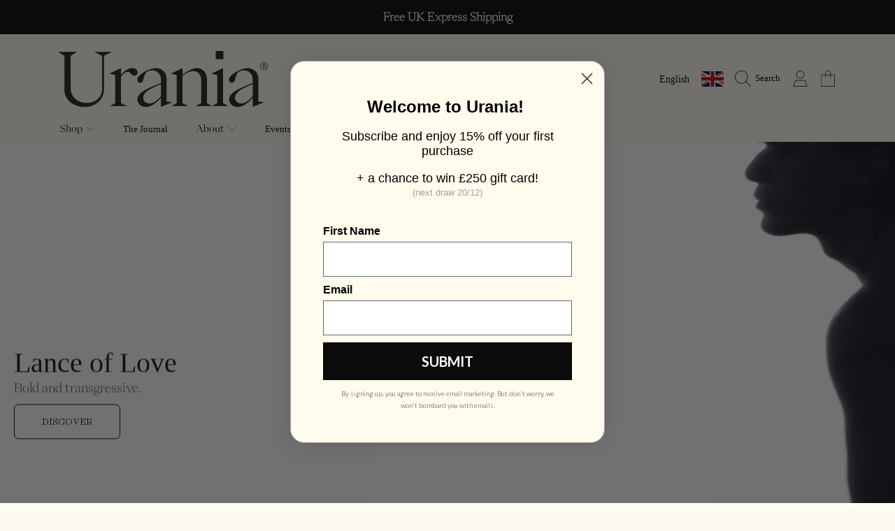

--- FILE ---
content_type: text/css
request_url: https://uranialondon.com/cdn/shop/t/27/assets/section-hero-video.css?v=96747761933290400471746455365
body_size: 148
content:
.hero-video{display:flex;position:relative;min-height:auto}.hero-video:before{content:"";display:block;padding-bottom:calc(100% / var(--image-aspect-ratio));width:0}.hero-video__inner{width:100%;min-height:inherit}.hero-video__text-content{position:absolute;z-index:1;left:var(--horizontal-position);top:var(--vertical-position);--vertical-transform: calc(var(--vertical-position) * -1);--horizontal-transform: calc(var(--horizontal-position) * -1);transform:translate(var(--horizontal-transform),var(--vertical-transform));width:100%;padding:1.375rem}.hero-video__text-content--center .h0,.hero-video__text-content--center p{text-align:center}.hero-video__text-content--right .h0,.hero-video__text-content--right p{text-align:right}.hero-video__text{margin-bottom:.9375rem;opacity:0;transform:translateY(100%);will-change:transform;transition:opacity .8s cubic-bezier(.34,.615,.4,.985),transform .8s cubic-bezier(.34,.615,.4,.985)}.hero-video__text .h0{margin-bottom:5px;color:var(--font-color)}.hero-video__text p{font-size:calc(1.5rem * var(--font-section-scale));color:var(--font-color)}.hero-video__btn-container{display:flex;gap:11px;flex-wrap:wrap}.hero-video__text-content--center .hero-video__btn-container{justify-content:center}.hero-video__text-content--right .hero-video__btn-container{justify-content:right}.hero-video__btn{opacity:0;transform:translateY(100%);transition:opacity .8s cubic-bezier(.34,.615,.4,.985) .3s,transform .8s cubic-bezier(.34,.615,.4,.985) .3s}.hero-video__btn .btn{--font-button-size: calc(var(--font-button-scale) * 1.125rem);font-size:calc(var(--font-button-size) * var(--font-section-scale, 1))}.hero-video__imagery{position:absolute;top:0;left:0;width:100%;height:100%;overflow:hidden}.hero__media{position:absolute;top:0;left:0;height:100%;width:100%}.hero__media .header__video-overlay{position:absolute;top:0;width:100%;height:100%;background-position:center;background-size:cover;background-repeat:no-repeat;transition:opacity .5s cubic-bezier(.25,.46,.45,.94),visibility .5s linear}.hero__media .header__video-overlay--fadeOut{opacity:0;visibility:hidden}.no-js .hero__media .header__video-overlay--fadeOut{opacity:1;visibility:visible}.header__video{position:relative;z-index:1}.hero__media-custom-video{width:100%;height:100%;object-fit:cover;position:absolute;top:0}.hero__media iframe{border:none;position:absolute;top:0;left:0;width:100%;height:100%;background:var(--color-background)}.hero-video__imagery-inner{overflow:hidden;position:relative;height:100%}.hero-video__imagery-inner--fade-in{opacity:0;transition:opacity 1.2s cubic-bezier(.76,.09,.215,1)}.hero-video__imagery-inner--slide-in{transform:translate3d(-101%,0,0);transition:transform .95s cubic-bezier(.76,.09,.215,1)}.hero-video__imagery-inner div{overflow:hidden;height:100%}.hero-video__video:after{content:"";position:absolute;z-index:1;top:0;left:0;width:100%;height:100%;background:rgb(var(--scrim-lightness),.2);pointer-events:none}.no-js .hero-video__video:after{display:none}.hero-video[data-animate=true] .hero-video__imagery-inner--slide-in,.hero-video[data-animate=true] .hero-video__imagery-inner--slide-in>div{transform:translateZ(0);transition:transform .95s cubic-bezier(.76,.09,.215,1);transition-delay:.2s}.no-js .hero-video .hero-video__imagery-inner--slide-in,.no-js .hero-video .hero-video__imagery-inner--slide-in>div{transform:translateZ(0);transition:transform .95s cubic-bezier(.76,.09,.215,1);transition-delay:.2s}.hero-video[data-animate=true] .hero-video__imagery-inner--fade-in,.hero-video[data-animate=true] .hero-video__imagery-inner--fade-in>div,.no-js .hero-video .hero-video__imagery-inner--fade-in,.no-js .hero-video .hero-video__imagery-inner--fade-in>div{opacity:1}.hero-video[data-animate=true] .hero-video__imagery-inner>div>div{transform:scale(1);transition:transform 2.5s cubic-bezier(.34,.615,.4,.985)}.no-js .hero-video .hero-video__imagery-inner>div>div{transform:scale(1);transition:transform 2.5s cubic-bezier(.34,.615,.4,.985)}.hero-video[data-animate=true] .hero-video__text,.hero-video[data-animate=true] .hero-video__btn,.no-js .hero-video .hero-video__text,.no-js .hero-video .hero-video__btn{opacity:1;transform:translateY(0)}@media screen and (max-width: 768px){.hero-video{min-height:var(--mobile-min-height)}.hero-video.hero-video--iframe{min-height:auto}.hero-video__text p{font-size:calc(1.125rem * var(--font-section-scale))}.media-position--left .hero__media-custom-video{object-position:0%}.media-position--center .hero__media-custom-video{object-position:50%}.media-position--right .hero__media-custom-video{object-position:100%}.hero-video__text-content{position:relative}}
/*# sourceMappingURL=/cdn/shop/t/27/assets/section-hero-video.css.map?v=96747761933290400471746455365 */


--- FILE ---
content_type: text/css
request_url: https://uranialondon.com/cdn/shop/t/27/assets/section-rich-text.css?v=28478121018516688971746455365
body_size: -500
content:
.rich-text-section{background:rgb(var(--color-background));padding:2.75rem 0}.rich-text{max-width:80%}.rich-text .h2{font-family:var(--font-family);font-style:var(--font-style);font-weight:var(--font-weight);--font-size: calc(var(--font-scale) * 2.25rem);font-size:calc(var(--font-size) * var(--font-section-scale, 1));text-transform:initial}.rich-text .h2.uppercase{text-transform:uppercase}.rich-text .rte{font-family:var(--font-family)!important;font-style:var(--font-style)!important;font-weight:var(--font-weight)!important}.rich-text p{--font-size: calc(var(--font-scale) * 1.125rem);font-size:calc(var(--font-size) * var(--font-section-scale, 1))}.rich-text--left{text-align:left}.rich-text--center{text-align:center;margin:auto}.rich-text--right{text-align:right;margin-left:auto}@media only screen and (max-width: 1024px){.rich-text .h2{--font-size: calc(var(--font-scale) * 2.125rem)}.rich-text p{--font-size: calc(var(--font-scale) * 1rem)}}@media only screen and (max-width: 767px){.rich-text{max-width:none}.rich-text .h2{--font-size: calc(var(--font-scale) * 1.875rem)}.rich-text p{--font-size: calc(var(--font-scale) * .875rem)}}
/*# sourceMappingURL=/cdn/shop/t/27/assets/section-rich-text.css.map?v=28478121018516688971746455365 */


--- FILE ---
content_type: text/css
request_url: https://uranialondon.com/cdn/shop/t/27/assets/section-feature-cards.css?v=170738681702513375961746455364
body_size: -472
content:
.icon-column-section{text-align:center}.icon-column-section__list{display:grid;grid-template-columns:repeat(3,1fr);grid-gap:20px}.icon-column-section__list--2{grid-template-columns:repeat(2,1fr)}.icon-column-section__list--4{grid-template-columns:repeat(4,1fr)}.icon-column-section .card-box__content{padding:19px}.icon-column-section .card-box__content img{width:auto;height:calc(2.5rem * var(--icon-scale, 1))}.icon-column-section svg{width:auto;height:calc(2.5rem * var(--icon-scale, 1));stroke:none;color:rgb(var(--color-foreground));fill:currentColor}.icon-column-section h2{color:rgb(var(--color-foreground));margin:.5625rem 0 0}.icon-column-section .btn{font-size:calc(var(--font-button-scale) * .75rem);font-weight:300;margin-top:.625rem}.card-box__content>*:first-child{margin-top:0}@media only screen and (max-width: 1024px){.icon-column-section__list--2,.icon-column-section__list--4{grid-template-columns:repeat(2,1fr)}}@media only screen and (max-width: 768px){.icon-column-section__list{grid-template-columns:repeat(1,1fr)}.icon-column-section .box-centered{margin:0 auto 3.75rem}.icon-column-section__list{grid-gap:20px}}
/*# sourceMappingURL=/cdn/shop/t/27/assets/section-feature-cards.css.map?v=170738681702513375961746455364 */


--- FILE ---
content_type: text/css
request_url: https://uranialondon.com/cdn/shop/t/27/assets/section-large-media-with-text-box.css?v=71227819414238622211746455364
body_size: 172
content:
.section-full-image .media--16-9{min-height:300px}.section-full-image.page-width .page-width{padding:0}.section-full-image__inner{position:relative;padding:calc(8px * var(--border-radius)) 0}.section-full-image .section-full-image__background,.section-full-image .section-full-image__no-image{border-radius:var(--border-radius-container);background:rgb(var(--color-background))}.section-full-image .section-full-image__content{border-radius:var(--border-radius-container);pointer-events:all}.section-full-image__content-wrap{width:100%;height:100%;position:relative}.section-full-image-wrap{position:absolute;top:0;left:50%;transform:translate(-50%);width:100%;height:100%;pointer-events:none}.section-full-image-wrap.medium-up--hide{position:static}.section-full-image-wrap .media--16-9{display:none}.section-full-image__content{float:right;width:100%;background:rgb(var(--color-background));padding:calc(1rem * (var(--padding) / 16));display:flex;position:absolute;left:var(--horizontal-position);top:var(--vertical-position);--vertical-transform: calc(var(--vertical-position) * -1);--horizontal-transform: calc(var(--horizontal-position) * -1);transform:translate(var(--horizontal-transform),var(--vertical-transform))}.section-full-image__content>div *:last-child{margin-bottom:0!important}.section-full-image__content.alt-sale{--color-background: var(--color-base-background-modal);--color-foreground: var(--color-base-sale);--color-button: var(--color-base-sale)}.section-full-image__content--top-center{text-align:center}.section-full-image__content--top-right{text-align:right}.section-full-image__content--bottom-left{align-items:flex-end;text-align:left}.section-full-image__content--bottom-center{align-items:flex-end;text-align:center}.section-full-image__content--bottom-right{align-items:flex-end;text-align:right}.section-full-image__content--center{align-items:center;text-align:center}.section-full-image__content .rte{font-size:1rem}.section-full-image__content .btn{padding:26px 40px;margin-bottom:1.25rem}.section-full-image__content h2,.section-full-image__content .rte,.section-full-image__content .rte p,.section-full-image__content p{color:rgb(var(--color-foreground))}.section-full-image__background{position:relative;min-height:300px;max-height:1000px;width:100%}.section-full-image__background--video{overflow:hidden;min-height:auto}.section-full-image__background .media__video-overlay{z-index:0}.parallax-image{background-size:cover;background-position:50%}.section-full-image__no-image{position:absolute;top:50%;left:50%;transform:translate(-50%,-50%);color:rgb(var(--color-foreground));background-color:rgb(var(--color-price-foreground),.1);width:100%;height:100%;overflow:hidden}@media only screen and (max-width: 1024px){.section-full-image__content .btn{padding:22px 32px}}@media only screen and (max-width: 767px){.section-full-image-wrap.small--hide{display:none!important}.section-full-image{padding:0 1.5rem}.section-full-image-wrap{position:static;left:initial;transform:none}.section-full-image-wrap .media--16-9{display:block}.section-full-image-wrap.page-width{padding:0}.parallax-image{background-size:auto 180%}.section-full-image__content{position:initial;float:none;display:block;width:100%;padding:6.5rem 2.5rem 2.5rem;margin-top:-4.125rem;background:rgb(var(--color-background));transform:none;text-align:left}.section-full-image__background{box-shadow:0 1px 3px #00000080;z-index:1}.section-full-image__content p{font-size:.875rem}.section-full-image__content .btn{padding:22px 32px}.section-full-image .media--16-9{min-height:210px}}@media only screen and (max-width: 360px){.section-full-image__content{padding:6.5rem 1.5rem 1.5rem}.section-full-image .media--16-9{min-height:200px}}
/*# sourceMappingURL=/cdn/shop/t/27/assets/section-large-media-with-text-box.css.map?v=71227819414238622211746455364 */


--- FILE ---
content_type: text/css
request_url: https://uranialondon.com/cdn/shop/t/27/assets/section-quotes.css?v=90261692867832288491746455365
body_size: 517
content:
.quotes-section .slick-slider{position:relative;display:block;box-sizing:border-box;-webkit-touch-callout:none;-webkit-user-select:none;-khtml-user-select:none;-moz-user-select:none;-ms-user-select:none;user-select:none;-ms-touch-action:pan-y;touch-action:pan-y;-webkit-tap-highlight-color:transparent}.quotes-section .slick-list{position:relative;overflow:hidden;display:block;margin:0;padding:0}.quotes-section .slick-list:focus{outline:none}.quotes-section .slick-list.dragging{cursor:pointer;cursor:hand}.quotes-section .slick-slider .slick-track,.quotes-section .slick-slider .slick-list{-webkit-transform:translate3d(0,0,0);-moz-transform:translate3d(0,0,0);-ms-transform:translate3d(0,0,0);-o-transform:translate3d(0,0,0);transform:translateZ(0)}.quotes-section .slick-track{position:relative;left:0;top:0;display:block}.quotes-section .slick-track:before,.quotes-section .slick-track:after{content:"";display:table}.quotes-section .slick-track:after{clear:both}.quotes-section .slick-loading .slick-track{visibility:hidden}.quotes-section .slick-slide{float:left;height:100%;min-height:1px;display:none}.quotes-section [dir=rtl] .slick-slide{float:right}.quotes-section .slick-slide img{display:block;width:auto;height:100%;max-height:26px}.quotes-section .slick-slide.slick-loading img{display:none}.quotes-section .slick-slide.dragging img{pointer-events:none}.quotes-section .slick-initialized .slick-slide{display:block}.quotes-section .slick-loading .slick-slide{visibility:hidden}.quotes-section .slick-arrow.slick-hidden{display:none}.quotes-section{background:rgb(var(--color-background));padding:55px 0;position:relative}.quotes-section.abstract-gradient{background-image:url(abstract-gradient.png);background-size:cover}.quotes-section.watercolor{background:none}.quotes-section.watercolor:after{content:"";position:absolute;width:100%;height:100%;top:0;left:0;-webkit-mask-image:url(paint3.svg);mask-image:url(paint3.svg);mask-position:center;-webkit-mask-position:center;mask-repeat:no-repeat;-webkit-mask-repeat:no-repeat;mask-size:contain;-webkit-mask-size:contain;background-color:rgb(var(--color-background))}.quotes-section .ec-container{position:relative;z-index:1}.notebook{padding:50px 0;margin:60px 0;background-color:#fff;background-image:url(paper_lines.png);background-size:cover}.notebook:before{content:"";position:absolute;top:-74px;left:0;width:100%;height:180px;background-image:url(paper_edge_top.png);background-size:cover}.notebook:after{content:"";position:absolute;bottom:-74px;left:0;width:100%;height:180px;background-image:url(paper_edge_bottom.png);background-size:cover}.quotes-wrapper{padding-bottom:48px}.no-js .quotes-slider>div{display:none}.no-js .quotes-slider div:first-child{display:block}.quote-icon{display:block;margin:0 auto;font-family:var(--font-accent-family);font-style:var(--font-accent-style);font-weight:var(--font-accent-weight);--font-heading-size: calc(var(--font-heading-scale) * 4.625rem);font-size:calc(var(--font-heading-size) * var(--font-section-scale));color:rgb(var(--color-foreground));line-height:1.25;max-height:80px}.quotes-section .slick-slide:focus{outline:none}.quotes-slider .slick-slide{height:auto}.quotes-slider .slick-track{display:flex;flex-direction:row;flex-wrap:nowrap;align-items:stretch}.quotes-slider__text{height:100%;display:-webkit-flex;display:-ms-flexbox;display:flex;width:100%;-webkit-flex-direction:column;-moz-flex-direction:column;-ms-flex-direction:column;flex-direction:column;padding:0 15px}.quotes-slider__text:focus{outline:none}.quotes-slider__text .quote-text{margin:auto;padding:0 15px;line-height:1.25}.quotes-slider__text .cite{display:block;font-family:var(--font-family);font-style:var(--font-style);font-weight:var(--font-weight);--font-size: calc(var(--font-scale) * 1.375rem);font-size:calc(var(--font-size) * var(--font-section-scale));line-height:1.3;color:rgb(var(--color-foreground-2));transform:scale(1);transition:transform .2s ease-in,color .2s ease-in;padding:7px 0}.quotes-slider__text .cite:focus{outline:none}.quotes-slider__text .rte p{font-family:var(--font-family);font-style:var(--font-style);color:rgb(var(--color-foreground));--font-size: calc(var(--font-scale) * 2.125rem);font-size:calc(var(--font-size) * var(--font-section-scale));font-weight:var(--font-weight);line-height:1.1;max-width:549px;letter-spacing:0;margin:auto;line-height:1.25;padding:10px 0}.quotes-slider__text .rte a{color:rgb(var(--color-foreground));text-decoration:underline;--font-size: calc(var(--font-scale) * 2.125rem);font-size:calc(var(--font-size) * var(--font-section-scale));font-weight:600}.quotes-slider__author-logo{margin:2px auto;opacity:.5;transition:opacity .2s ease-in}.quotes-autor-wrapper .slick-current .cite{transform:scale(1.3);color:rgb(var(--color-foreground));transition:transform .2s ease-in,color .2s ease-in}.quotes-autor-wrapper .slick-current .quotes-slider__author-logo{opacity:1}.quotes-autor-wrapper .slick-current .quotes-slider__author-logo img{transform:scale(1.1)}.quotes-autor-wrapper .slick-slide{cursor:pointer}.no-js .quotes-autor-slider>div{display:none}.no-js .quotes-autor-slider div:first-child{display:block}.slick-dotted.quotes-slider.slick-initialized{cursor:grab;cursor:-moz-grab;cursor:-webkit-grab}.quotes-wrapper .slick-dots{position:relative;bottom:0;margin-top:55px}.quotes-wrapper .slick-dots li{margin:0}.quotes-wrapper .slick-dots li button:before{font-size:34px;color:rgb(var(--color-foreground));opacity:.2}.quotes-wrapper .slick-dots li.slick-active button:before{opacity:1}.quotes-wrapper .slick-slide[tabindex="0"]{outline:none}@media only screen and (min-width: 1400px){.notebook:before,.notebook:after{background-size:auto 100%}}@media only screen and (max-width: 1024px){.quotes-slider__text .rte p{--font-size: calc(var(--font-scale) * 1.9rem);max-width:463px}.quotes-slider__text .rte a{--font-size: calc(var(--font-scale) * 1.9rem)}}@media (max-width: 960px){.quotes-section .page-width{padding:0}}@media only screen and (max-width: 767px){.quotes-slider__text .rte p{--font-size: calc(var(--font-scale) * 1.5rem);max-width:315px}.quotes-slider__text .rte a{--font-size: calc(var(--font-scale) * 1.5rem)}.quotes-slider__text .cite{--font-size: calc(var(--font-scale) * 1.3rem)}}@media only screen and (max-width: 360px){.quotes-slider__text .cite{--font-size: calc(var(--font-scale) * 1rem)}}
/*# sourceMappingURL=/cdn/shop/t/27/assets/section-quotes.css.map?v=90261692867832288491746455365 */


--- FILE ---
content_type: text/css
request_url: https://uranialondon.com/cdn/shop/t/27/assets/component-accordion.css?v=68321166447225058441746455364
body_size: 78
content:
.accordion{display:block;margin-bottom:.625rem;background:rgb(var(--color-background));color:rgb(var(--color-foreground-2));border-radius:var(--border-radius-container)}.accordion+.accordion{margin-top:0;border-top:none}.accordion summary{line-height:1;padding:1.625rem 4.1875rem 1.625rem 1.25rem;border-radius:var(--border-radius-container);background:transparent;position:relative}.accordion summary:focus-visible{outline-offset:-5px}.accordion__sumary-text{display:flex;align-items:center}.accordion__icon-right{margin-right:.875rem;display:inline-block;vertical-align:middle}.accordion__icon-right img{display:block;height:1.25rem}.accordion__icon-right svg{height:1.25rem;width:auto;stroke:none;fill:currentColor}.accordion__icon-open{position:absolute;width:1.5625rem;height:1.5625rem;right:1.25rem;top:calc(50% - .8125rem)}.accordion__icon-open .icon{position:absolute;width:100%;height:auto;transition:all .3s ease-in}.accordion__icon-open .icon-plus{transform:rotate(0)}.accordion__icon-open .icon-minus{opacity:0;visibility:hidden;transform:rotate(270deg)}.accordion__title{font-family:var(--font-body-family);font-weight:var(--font-body-weight);font-style:var(--font-body-style);font-size:calc(.9375rem * var(--font-section-scale, 1));color:rgb(var(--color-foreground));margin:0;max-width:calc(100% - 2rem);word-break:break-word;display:inline-block;flex:1}.accordion__title.h4{text-transform:initial}.accordion details{overflow:hidden}.accordion details[open]>summary .icon-plus{opacity:0;transform:rotate(90deg);visibility:hidden}.accordion details[open]>summary .icon-minus{opacity:1;transform:rotate(360deg);visibility:visible}.accordion__content{font-size:calc(.8125rem * var(--font-section-scale, 1));word-break:break-word;padding:0 1.25rem;max-height:0;overflow:hidden;transition:max-height .3s cubic-bezier(.4,.01,.165,.99)}.accordion__content .rte{font-size:calc(.9375rem * var(--font-section-scale, 1));margin-bottom:1.25rem}.accordion__content .rte p{font-size:calc(.9375rem * var(--font-section-scale, 1))}.accordion__content img{max-width:100%}@media screen and (max-width: 767px){.accordion__icon-open{right:1.25rem}.accordion__title{font-size:calc(.875rem * var(--font-section-scale, 1))}.accordion__content .rte{font-size:calc(.875rem * var(--font-section-scale, 1));margin-bottom:1.5625rem}.accordion__content .rte p{font-size:calc(.875rem * var(--font-section-scale, 1))}}
/*# sourceMappingURL=/cdn/shop/t/27/assets/component-accordion.css.map?v=68321166447225058441746455364 */


--- FILE ---
content_type: text/css
request_url: https://uranialondon.com/cdn/shop/t/27/assets/component-product-card.css?v=146123356345559369871746455365
body_size: 927
content:
.product-card-wrapper{display:block;overflow:hidden;transform:scale(1);transition:transform .2s ease-in-out;margin:auto}.product-grid.hidden{opacity:0}.product-card{position:relative;width:100%}.product-card .product__tags{position:absolute;top:0;right:calc(var(--border-radius-container) / 2 + 10px);max-width:calc(100% - ((var(--border-radius-container) * 2) + 10px));z-index:2}.product-card .product__tags__badge{border-radius:0 0 var(--border-radius-form-elements) var(--border-radius-form-elements)}.product-card .product__tags__badge:not(.color-promo-tag){background-color:rgb(var(--color-background));color:rgb(var(--color-foreground))}.article-card{padding-bottom:0}.product-card.card--text-only{padding-bottom:0;background-color:rgb(var(--color-background),.5)}.badge{position:absolute;top:0;right:10px;z-index:1;background:rgb(var(--color-foreground));color:rgb(var(--color-background));font-size:calc(.75rem * var(--font-section-scale, 1));font-weight:300;text-transform:uppercase;padding:.25rem .625rem;border-radius:0 0 var(--border-radius-form-elements) var(--border-radius-form-elements)}.badge--sale{background:rgb(var(--color-sale))}.product-card__image-wrapper{overflow:hidden;border-radius:var(--border-radius-container) var(--border-radius-container) 0px 0px;display:block;width:100%;position:relative}.product-card__image{position:relative;transition:opacity .3s ease-in;overflow:hidden;opacity:1;border-radius:var(--border-radius-container) var(--border-radius-container) 0 0}.product-card__image__variant{position:absolute;top:0;height:100%;width:100%;overflow:hidden;opacity:0;transition:opacity .3s ease-in-out}.product-card__image__variant.is-visible{opacity:1}.product-card__image video{object-fit:cover}.product-card__image .deferred-media video{max-width:100%;position:absolute;top:0;left:0;height:100%;width:100%}.product-card__countdown{position:absolute;padding:19px;bottom:0;left:0;width:100%;opacity:0;visibility:hidden;transition:opacity .25s ease-in,visibility .25s ease-in}@media screen and (pointer: fine){.product-card-wrapper:hover .product-card__countdown{opacity:1;visibility:visible}.product-card-wrapper:hover .product-card-item__option.show{height:var(--to-height)}.product-card-wrapper:hover .product-card-item__option.show p{opacity:0;visibility:hidden}.product-card-wrapper:hover .product-card__swatches{opacity:1;visibility:visible}.quick-add{max-height:0;opacity:0;padding:0}}.product-card__countdown countdown-timer[data-compact=true]{width:100%;margin:0}.product-card__countdown countdown-timer[data-compact=true] .countdown__timer{width:100%;gap:3px}.product-card__countdown countdown-timer[data-compact=true] .countdown__timer-item{font-size:.625rem;padding:.375rem}.grid-view-item--sold-out .product-card__image:after{content:"";position:absolute;top:0;left:0;width:100%;height:100%;background:#0006}.product-card__empty-image{position:relative;overflow:hidden}.product-card__empty-image.media--adapt{padding-bottom:100%}.product-card__empty-image .product-card__text{position:absolute;top:50%;left:50%;transform:translate(-50%,-50%);text-align:center;color:rgb(var(--color-foreground));font-size:calc(var(--font-heading-scale) * 2.25rem);line-height:1.2}.product-card__empty-image .placeholder{position:absolute;width:100%;height:100%}.product-card__image .product-card__image--hover{background:rgb(var(--color-background));opacity:0;transition:opacity .3s ease-in;position:absolute;width:100%;height:100%;top:0;left:0}.product-card__information{position:absolute;z-index:-1;top:0;left:0;width:100%;padding-bottom:0;background:rgb(var(--color-background));border-radius:var(--border-radius-container)}.product-card__information.media--portrait{padding-top:125%}.product-card__information.media--square,.product-card__information.media--adapt{padding-top:100%}.product-card__information__wrapper{padding:19px}.product-card__information__wrapper--hide{visibility:hidden}@media not screen and (pointer: fine){.product-card__information__wrapper--hide{display:none}}.article-card .product-card__image-wrapper{position:absolute}.article-card .product-card__information{position:relative}.product-card__information__wrapper .rating-star,.product-card__information__wrapper .rating .loox-rating .loox-rating-content{font-size:calc(var(--font-size) * .9rem)}.product-card__information__wrapper .price{line-height:1;margin-bottom:.5rem;word-break:break-word}.product-card__article-info{margin-top:.5625rem;line-height:1}.article-card__title{color:rgb(var(--color-foreground));--font-heading-size: calc(var(--font-heading-scale) * 1.375rem);line-height:var(--font-heading-line-height);margin:0}.article-card__excerpt{line-height:1.2;font-size:calc(.875rem * var(--font-section-scale, 1));color:rgb(var(--color-foreground));font-weight:300;margin:.625rem 0}.product-card__title{color:rgb(var(--color-foreground));font-family:var(--font-body-family);font-weight:300;font-size:calc(.9375rem * var(--font-section-scale, 1));text-align:left;width:100%;line-height:1.25;margin-bottom:3px;display:block;font-style:normal}.product-card__title span{display:block;text-transform:initial}.product-card__article-info .product-card__title{display:inline}.product-card-item__option{position:relative}.product-card-item__option.show{height:var(--from-height);transition:height .2s ease-in}.product-card-item__colors p,.product-card-item__colors .product-card-item__swatch-name{opacity:1;visibility:visible;text-transform:uppercase;font-family:var(--font-body-family);font-size:calc(.6875rem * var(--font-section-scale, 1));font-weight:300;color:rgb(var(--color-foreground));margin:0;transition:opacity .3s ease-in,visibility .3s ease-in}.product-card-item__option--mockup p,.product-card-item__option--mockup .product-card-item__swatch-name{opacity:0}.product-card-item__option--mockup.show p,.product-card-item__option--mockup.show .product-card-item__swatch-name{display:none}.product-card__swatches{position:absolute;top:0;left:0;display:block;opacity:0;visibility:visible;transition:all .3s ease-in}.product-card__swatches,.product-card__swatches--mockup{--swatch--size: calc(34px * var(--swatch-size-percentage) / 100 )}.product-card__added{color:rgb(var(--color-foreground));text-transform:uppercase;font-size:calc(.75rem * var(--font-section-scale, 1));font-family:var(--font-body-family);font-weight:300;display:flex;gap:4px}.product-card__added .icon-check{height:1.1em;width:auto}.product-grid .grid--2-col .product-card__information__wrapper{padding:18px 20px}.product-grid .grid--2-col .price{font-size:1.875rem;margin-bottom:.75rem}.product-grid .grid--2-col .price .price__unit{margin-top:7px}.product-grid .grid--2-col .price .price__unit .price-unit-price{font-size:1.0625rem}.product-grid .grid--2-col .product-card__title{font-size:.9375rem}.product-grid .grid--2-col .product-card-item__colors p,.product-grid .grid--2-col .product-card-item__colors .product-card-item__swatch-name,.product-grid .grid--2-col .product-card__added{font-size:.75rem}.product-grid .grid--2-col .product-card__text{font-size:2.8125rem}@media not screen and (pointer: fine){.product-card{padding-bottom:0}.product-card__title{font-size:calc(1rem * var(--font-section-scale, 1));margin-bottom:4px}.product-card__image-wrapper{position:absolute;z-index:1}.product-card__information{position:relative;z-index:0}.product-card.card--text-only .product-card__image-wrapper{position:relative}.product-card-item__option.show{height:auto;margin-bottom:5px}.product-card-item__option.show:last-child{margin-bottom:0}.product-card__swatches{position:static;opacity:1;visibility:visible;margin-top:2px}}@media screen and (min-width: 767px){.grid--4-col-tablet .product-card__text{font-size:1.625rem}}@media only screen and (max-width: 1024px){.product-card-item__colors p,.product-card-item__colors .product-card-item__swatch-name{font-size:.6875rem}.product-card__swatches,.product-card__swatches--mockup{--swatch--size: calc(30px * var(--swatch-size-percentage) / 100 )}.product-card__added{font-size:.6875rem}.product-card__added:before{font-size:7px;margin-right:3px}.product-card__empty-image .product-card__text{font-size:calc(var(--font-heading-scale) * 1.875rem)}.product-card__countdown countdown-timer[data-compact=true] .countdown__timer-item{font-size:.5625rem}.product-card__countdown countdown-timer[data-compact=true] .countdown__timer-item span{font-size:1rem}}@media only screen and (max-width: 768px){.badge{font-size:.75rem}.product-card__empty-image .product-card__text{font-size:calc(var(--font-heading-scale) * 1.375rem)}.product-card-item__colors-content li div{width:18px;height:18px}.product-card__information__wrapper{padding:16px}.product-card__countdown{display:none}.product-card__information__wrapper .rating{margin-top:2px}.product-card__information__wrapper .rating-star,.product-card__information__wrapper .rating .loox-rating .loox-rating-content{font-size:calc(var(--font-size) * .7rem)}.product-card__information__wrapper .loox-rating-label{font-size:.75rem}}@media (max-width: 370px){.product-card__title{font-size:calc(.75rem * var(--font-section-scale, 1))}}@media (max-width: 300px){.product-card__empty-image .product-card__text,.product-grid .medium-up--one-quarter .product-card__text{font-size:1rem}}
/*# sourceMappingURL=/cdn/shop/t/27/assets/component-product-card.css.map?v=146123356345559369871746455365 */


--- FILE ---
content_type: image/svg+xml
request_url: https://ka-p.fontawesome.com/releases/v6.5.1/svgs/sharp-thin/spinner-third.svg?token=ef21ee0b53
body_size: -52
content:
<svg xmlns="http://www.w3.org/2000/svg" viewBox="0 0 512 512"><!--! Font Awesome Pro 6.5.1 by @fontawesome - https://fontawesome.com License - https://fontawesome.com/license (Commercial License) Copyright 2023 Fonticons, Inc. --><path d="M477.7 384c21.8-37.7 34.3-81.4 34.3-128C512 114.6 397.4 0 256 0V16c132.5 0 240 107.5 240 240c0 43.7-11.7 84.7-32.1 120l13.9 8z"/></svg>

--- FILE ---
content_type: image/svg+xml
request_url: https://ka-p.fontawesome.com/releases/v6.5.1/svgs/sharp-thin/leaf.svg?token=ef21ee0b53
body_size: 197
content:
<svg xmlns="http://www.w3.org/2000/svg" viewBox="0 0 512 512"><!--! Font Awesome Pro 6.5.1 by @fontawesome - https://fontawesome.com License - https://fontawesome.com/license (Commercial License) Copyright 2023 Fonticons, Inc. --><path d="M97.1 252.5C106.8 164.5 181.4 96 272 96v0h16 88c42.3 0 79.1-23.4 98.2-58.1c3.6-6.5 6.5-13.3 8.8-20.5c3.1 7 6 14.2 8.7 21.5c13.1 36 20.4 75.8 20.4 117.6C512 317.1 405.1 447.3 273 448l-1 0c-97.1 0-175.9-78.7-176-175.8C47.7 305.3 16 361 16 424v48 8H0v-8V424c0-72.8 38.9-136.5 97.1-171.5zm15.2 9.7c-.2 3.2-.3 6.5-.3 9.8c0 88.4 71.6 160 160 160h0l.9 0C393.5 431.4 496 311.3 496 156.6c0-35.1-5.3-68.5-15-99.3C457.8 90.3 419.5 112 376 112H288v0H272c-78.5 0-143.8 56.5-157.4 131.1C140.5 230.8 169.5 224 200 224H312h8v16h-8H200c-31.8 0-61.6 8-87.7 22.2z"/></svg>

--- FILE ---
content_type: text/javascript
request_url: https://uranialondon.com/cdn/shop/t/27/assets/cart-drawer.js?v=133447729538810249111746455364
body_size: 718
content:
class CartDrawer extends HTMLElement{constructor(){super(),this.addEventListener("keyup",evt=>evt.code==="Escape"&&this.close()),this.querySelector("#CartDrawer-Overlay").addEventListener("click",this.close.bind(this)),this.setHeaderCartIconAccessibility()}setHeaderCartIconAccessibility(){const cartLink=document.querySelector("#cart-icon-bubble");cartLink&&(cartLink.setAttribute("role","button"),cartLink.setAttribute("aria-haspopup","dialog"),cartLink.addEventListener("click",event=>{event.preventDefault(),this.open(cartLink)}),cartLink.addEventListener("keydown",event=>{event.code.toUpperCase()==="SPACE"&&(event.preventDefault(),this.open(cartLink))}))}open(triggeredBy){triggeredBy&&this.setActiveElement(triggeredBy);const cartDrawerNote=this.querySelector('[id^="Details-"] summary');cartDrawerNote&&!cartDrawerNote.hasAttribute("role")&&this.setSummaryAccessibility(cartDrawerNote),setTimeout(()=>{this.classList.add("animate","active")}),this.addEventListener("transitionend",()=>{const containerToTrapFocusOn=this.classList.contains("is-empty")?this.querySelector(".drawer__inner-empty"):document.getElementById("CartDrawer"),focusElement=this.querySelector(".drawer__inner")||this.querySelector(".drawer__close");trapFocus(containerToTrapFocusOn,focusElement)},{once:!0}),document.body.classList.add("overflow-hidden")}close(){this.classList.remove("active"),removeTrapFocus(this.activeElement),document.body.classList.remove("overflow-hidden")}setSummaryAccessibility(cartDrawerNote){cartDrawerNote.setAttribute("role","button"),cartDrawerNote.setAttribute("aria-expanded","false"),cartDrawerNote.nextElementSibling.getAttribute("id")&&cartDrawerNote.setAttribute("aria-controls",cartDrawerNote.nextElementSibling.id),cartDrawerNote.addEventListener("click",event=>{event.currentTarget.setAttribute("aria-expanded",!event.currentTarget.closest("details").hasAttribute("open"))}),cartDrawerNote.parentElement.addEventListener("keyup",onKeyUpEscape)}renderContents(parsedState){this.classList.remove("is-empty"),this.querySelector(".drawer__inner").classList.contains("is-empty")&&this.querySelector(".drawer__inner").classList.remove("is-empty"),this.productId=parsedState.id,this.getSectionsToRender().forEach(section=>{const sectionElement=section.selector?document.querySelector(section.selector):document.getElementById(section.id);sectionElement.innerHTML=this.getSectionInnerHTML(parsedState.sections[section.id],section.selector)}),setTimeout(()=>{this.querySelector("#CartDrawer-Overlay").addEventListener("click",this.close.bind(this)),this.open()})}getSectionInnerHTML(html,selector=".shopify-section"){return new DOMParser().parseFromString(html,"text/html").querySelector(selector).innerHTML}getSectionsToRender(){return[{id:"cart-drawer",selector:"#CartDrawer",childSectionSelectors:[".drawer__heading",".cart__free-shipping",".drawer__contents",".cart-drawer__footer-info"]},{id:"cart-icon-bubble"}]}getSectionDOM(html,selector=".shopify-section"){return new DOMParser().parseFromString(html,"text/html").querySelector(selector)}setActiveElement(element){this.activeElement=element}}customElements.define("cart-drawer",CartDrawer);class CartDrawerItems extends CartItems{constructor(){super(),this.cartDrawerUpsells=this.querySelector(".cart-drawer-recommendations")}getSectionsToRender(){return[{id:"CartDrawer",section:"cart-drawer",selector:".js-contents",childSectionSelectors:[".drawer__heading",".cart__free-shipping",".drawer__contents",".cart-drawer__footer-info"]},{id:"cart-icon-bubble",section:"cart-icon-bubble",selector:".shopify-section"}]}closeUpsells(cartDrawerInner){this.cartDrawerUpsells.style.transform="translate(100%)",this.cartDrawerUpsells.addEventListener("transitionend",()=>{cartDrawerInner&&cartDrawerInner.classList.remove("drawer__inner--no-border"),this.cartDrawerUpsells.classList.add("close")},{once:!0})}updateUpsells(cartRecommendationsHtml,cartDrawerInner){if(cartRecommendationsHtml==="")this.cartDrawerUpsells.classList.remove("cart-drawer-recommendations--loading"),this.closeUpsells(cartDrawerInner);else{const cartDrawerRecommendationsList=this.cartDrawerUpsells.querySelector(".cart-drawer-recommendations__list");cartDrawerRecommendationsList&&(cartDrawerRecommendationsList.classList.add("disable-list"),cartDrawerInner&&cartDrawerInner.classList.add("drawer__inner--no-border"),this.cartDrawerUpsells.classList.remove("close")),setTimeout(()=>{this.cartDrawerUpsells.innerHTML=cartRecommendationsHtml},200)}}}customElements.define("cart-drawer-items",CartDrawerItems);class CartRecommendations extends HTMLElement{constructor(){super()}connectedCallback(){fetch(this.dataset.url).then(response=>response.text()).then(text=>{if(this.classList.contains("product-recommendations--loaded"))return;const html=document.createElement("div");html.innerHTML=text;const recommendations=html.querySelector("cart-recommendations"),cartDrawerUpsells=this.closest(".cart-drawer-recommendations");recommendations&&recommendations.innerHTML.trim().length&&(cartDrawerUpsells.classList.remove("cart-drawer-recommendations--loading"),this.innerHTML=recommendations.innerHTML,this.querySelector(".cart-drawer-recommendations__list")&&setTimeout(()=>{this.querySelector(".cart-drawer-recommendations__list").classList.remove("disable-list")}));const cartDrawerInner=cartDrawerUpsells.closest(".drawer__inner");this.querySelector(".cart-drawer-recommendations__list")?(cartDrawerInner&&cartDrawerInner.classList.add("drawer__inner--no-border"),cartDrawerUpsells.classList.remove("close")):(cartDrawerUpsells.classList.add("close"),setTimeout(()=>{cartDrawerInner&&cartDrawerInner.classList.remove("drawer__inner--no-border")},200)),this.classList.add("product-recommendations--loaded"),this.classList.contains("complementary-products")&&this.querySelectorAll("script").forEach(oldScriptTag=>{const newScriptTag=document.createElement("script");Array.from(oldScriptTag.attributes).forEach(attribute=>{newScriptTag.setAttribute(attribute.name,attribute.value)}),newScriptTag.appendChild(document.createTextNode(oldScriptTag.innerHTML)),oldScriptTag.parentNode.replaceChild(newScriptTag,oldScriptTag)})}).catch(e=>{console.error(e)})}}customElements.define("cart-recommendations",CartRecommendations);
//# sourceMappingURL=/cdn/shop/t/27/assets/cart-drawer.js.map?v=133447729538810249111746455364


--- FILE ---
content_type: image/svg+xml
request_url: https://ka-p.fontawesome.com/releases/v6.5.1/svgs/sharp-thin/hand-holding-heart.svg?token=ef21ee0b53
body_size: 299
content:
<svg xmlns="http://www.w3.org/2000/svg" viewBox="0 0 576 512"><!--! Font Awesome Pro 6.5.1 by @fontawesome - https://fontawesome.com License - https://fontawesome.com/license (Commercial License) Copyright 2023 Fonticons, Inc. --><path d="M275.5 49.9L288 65.5l12.5-15.6 9.3-11.6c11.3-14.1 28.5-22.4 46.6-22.4c32.9 0 59.6 26.7 59.6 59.6v3.6c0 16.8-6.7 32.8-18.5 44.7l-24.8 24.8L288 233.3l-84.7-84.7-24.8-24.8C166.7 111.9 160 95.9 160 79.1V75.6c0-32.9 26.7-59.6 59.6-59.6c18.1 0 35.3 8.2 46.6 22.4l9.3 11.6zm12.5 206l11.3-11.3L384 159.9l24.8-24.8c14.9-14.9 23.2-35 23.2-56V75.6C432 33.8 398.1-.1 356.4-.1c-22.5 0-43.7 10-58.1 27.2c-.3 .4-.6 .8-1 1.2L288 39.9l-9.3-11.6c-.3-.4-.6-.8-1-1.2C263.4 9.9 242.1-.1 219.6-.1C177.9-.1 144 33.8 144 75.6v3.6c0 21 8.3 41.1 23.2 56L192 159.9l84.7 84.7L288 255.9zM151.6 320h-2.8l-2.2 1.8L68.8 384H8 0v16H8 71.6h2.8l2.2-1.8L154.4 336H368v40H248h-8v8 40 8h8H397.3h2.5l2-1.4 116.3-80 27.2 39.6L391.5 496H8 0v16H8 393.9h2.5l2-1.4L561 398.8l6.6-4.5-4.5-6.6L526.8 335l-4.5-6.6-6.6 4.5L394.8 416H256V392H376h8v-8V328v-8h-8H151.6z"/></svg>

--- FILE ---
content_type: image/svg+xml
request_url: https://uranialondon.com/cdn/shop/files/Urania_black.svg?v=1694378407&width=50
body_size: 111
content:
<?xml version="1.0" encoding="UTF-8"?>
<svg id="Layer_2" data-name="Layer 2" xmlns="http://www.w3.org/2000/svg" viewBox="0 0 143.42 38.23">
  <defs>
    <style>
      .cls-1 {
        fill: #1d1d1b;
        stroke-width: 0px;
      }
    </style>
  </defs>
  <g id="Layer_1-2" data-name="Layer 1">
    <g>
      <g>
        <path class="cls-1" d="m4.38,26.61V3.32L0,.65h12.98l-4.43,2.67.1,22.23c0,5.69,4.73,9.96,11.07,9.96,5.98,0,10.41-4.17,10.41-9.76V3.32l-5.23-2.67h11.77l-5.23,2.67v22.74c0,6.99-5.53,12.17-13.03,12.17-8.05,0-14.03-4.93-14.03-11.62Z"/>
        <path class="cls-1" d="m39.07,35.62v-19.17l-3.92-1.01,7.85-3.77v4.73c1.81-2.16,4.58-4.73,7.64-4.73,2.22,0,3.77,1.16,3.77,2.87,0,1.36-.91,2.31-2.16,2.31-2.31,0-2.61-2.67-4.63-2.67-1.81,0-3.42,1.91-4.62,3.37v18.06l4.33,2.01h-11.92l3.67-2.01Z"/>
        <path class="cls-1" d="m54.26,32.95c0-4.98,9.11-8.25,16.15-11.07v-2.42c0-3.52-2.47-6.23-5.99-6.23-1.26,0-2.36.3-3.57,1-2.92,1.76-1.56,7.5-4.73,7.5-1.21,0-1.96-.91-1.96-2.16,0-3.67,9-7.9,12.62-7.9,4.43,0,7.5,3.07,7.5,7.59v15.3l3.72.5-7.59,3.17v-6.29c-3.02,3.32-6.44,6.29-10.27,6.29-3.42,0-5.89-2.06-5.89-5.28Zm16.15-2.06v-8.25c-6.44,2.62-12.18,5.23-12.18,9.26,0,2.41,1.86,3.97,4.33,3.97,2.81,0,5.38-2.31,7.85-4.98Z"/>
        <path class="cls-1" d="m81.19,35.62v-19.17l-3.92-1.01,7.85-3.77v4.28c2.67-1.66,6.84-4.28,9.61-4.28,4.03,0,7.05,2.92,7.05,7.5v16.45l3.67,2.01h-11.52l3.92-2.01v-16.25c0-3.12-2.31-5.69-5.18-5.69-2.27,0-5.03,1.46-7.55,2.97v18.97l3.92,2.01h-11.52l3.67-2.01Z"/>
        <path class="cls-1" d="m108.88,35.62v-19.17l-3.92-1.01,7.85-3.77v23.95l3.82,2.01h-11.37l3.63-2.01Zm-1.06-29.98V0h5.23v5.63h-5.23Z"/>
        <path class="cls-1" d="m116.98,32.95c0-4.98,9.11-8.25,16.15-11.07v-2.42c0-3.52-2.47-6.23-5.99-6.23-1.26,0-2.36.3-3.57,1-2.92,1.76-1.56,7.5-4.73,7.5-1.21,0-1.96-.91-1.96-2.16,0-3.67,9-7.9,12.62-7.9,4.43,0,7.5,3.07,7.5,7.59v15.3l3.72.5-7.59,3.17v-6.29c-3.02,3.32-6.44,6.29-10.27,6.29-3.42,0-5.89-2.06-5.89-5.28Zm16.15-2.06v-8.25c-6.44,2.62-12.18,5.23-12.18,9.26,0,2.41,1.86,3.97,4.33,3.97,2.81,0,5.38-2.31,7.85-4.98Z"/>
      </g>
      <path class="cls-1" d="m138.25,10.42c0-1.52,1.13-2.7,2.58-2.7s2.58,1.17,2.58,2.7-1.13,2.69-2.58,2.69-2.58-1.17-2.58-2.69Zm2.58,2.35c1.25,0,2.2-1.02,2.2-2.35s-.96-2.34-2.2-2.34-2.21,1.02-2.21,2.34.96,2.35,2.21,2.35Zm-.88-3.82h1.06c.55,0,.91.35.91.83,0,.29-.19.54-.45.67.26.1.38.29.38.64v.75h-.36v-.72c0-.36-.13-.51-.45-.51h-.71v1.22h-.36v-2.89Zm1.09,1.35c.35,0,.52-.23.52-.5,0-.32-.21-.5-.55-.5h-.68v1.01h.72Z"/>
    </g>
  </g>
</svg>

--- FILE ---
content_type: image/svg+xml
request_url: https://ka-p.fontawesome.com/releases/v6.5.1/svgs/sharp-thin/truck-fast.svg?token=ef21ee0b53
body_size: 133
content:
<svg xmlns="http://www.w3.org/2000/svg" viewBox="0 0 640 512"><!--! Font Awesome Pro 6.5.1 by @fontawesome - https://fontawesome.com License - https://fontawesome.com/license (Commercial License) Copyright 2023 Fonticons, Inc. --><path d="M80 16H400V400H236.7c-10.4-36.9-44.4-64-84.7-64c-29.8 0-56.1 14.8-72 37.4V288H64V400v16h.4c-.2 2.6-.4 5.3-.4 8c0 48.6 39.4 88 88 88s88-39.4 88-88c0-2.7-.1-5.4-.4-8H400h.4c-.2 2.6-.4 5.3-.4 8c0 48.6 39.4 88 88 88s88-39.4 88-88c0-2.7-.1-5.4-.4-8H632h8V400h-8H608V216v-3.3l-2.3-2.3-112-112L491.3 96H488 416V16 0H400 80 64V16 96H8 0v16H8 216h8V96h-8H80V16zM416 216V112h68.7l104 104H416zm0 16H592V400H572.7c-10.4-36.9-44.4-64-84.7-64c-29.8 0-56.1 14.8-72 37.4V232zM80 424a72 72 0 1 1 144 0A72 72 0 1 1 80 424zm408-72a72 72 0 1 1 0 144 72 72 0 1 1 0-144zM40 160H32v16h8H280h8V160h-8H40zM8 224H0v16H8 216h8V224h-8H8z"/></svg>